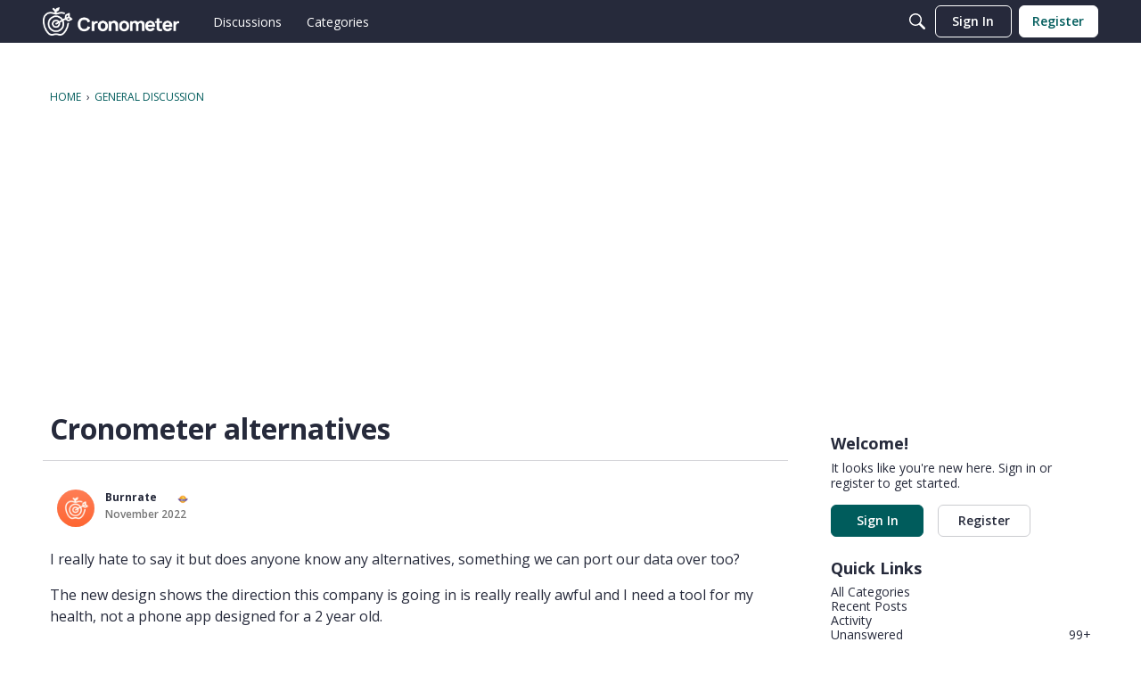

--- FILE ---
content_type: text/html; charset=utf-8
request_url: https://www.google.com/recaptcha/api2/aframe
body_size: 250
content:
<!DOCTYPE HTML><html><head><meta http-equiv="content-type" content="text/html; charset=UTF-8"></head><body><script nonce="HOcio0jq8_I65TOpjNMxDA">/** Anti-fraud and anti-abuse applications only. See google.com/recaptcha */ try{var clients={'sodar':'https://pagead2.googlesyndication.com/pagead/sodar?'};window.addEventListener("message",function(a){try{if(a.source===window.parent){var b=JSON.parse(a.data);var c=clients[b['id']];if(c){var d=document.createElement('img');d.src=c+b['params']+'&rc='+(localStorage.getItem("rc::a")?sessionStorage.getItem("rc::b"):"");window.document.body.appendChild(d);sessionStorage.setItem("rc::e",parseInt(sessionStorage.getItem("rc::e")||0)+1);localStorage.setItem("rc::h",'1769459148351');}}}catch(b){}});window.parent.postMessage("_grecaptcha_ready", "*");}catch(b){}</script></body></html>